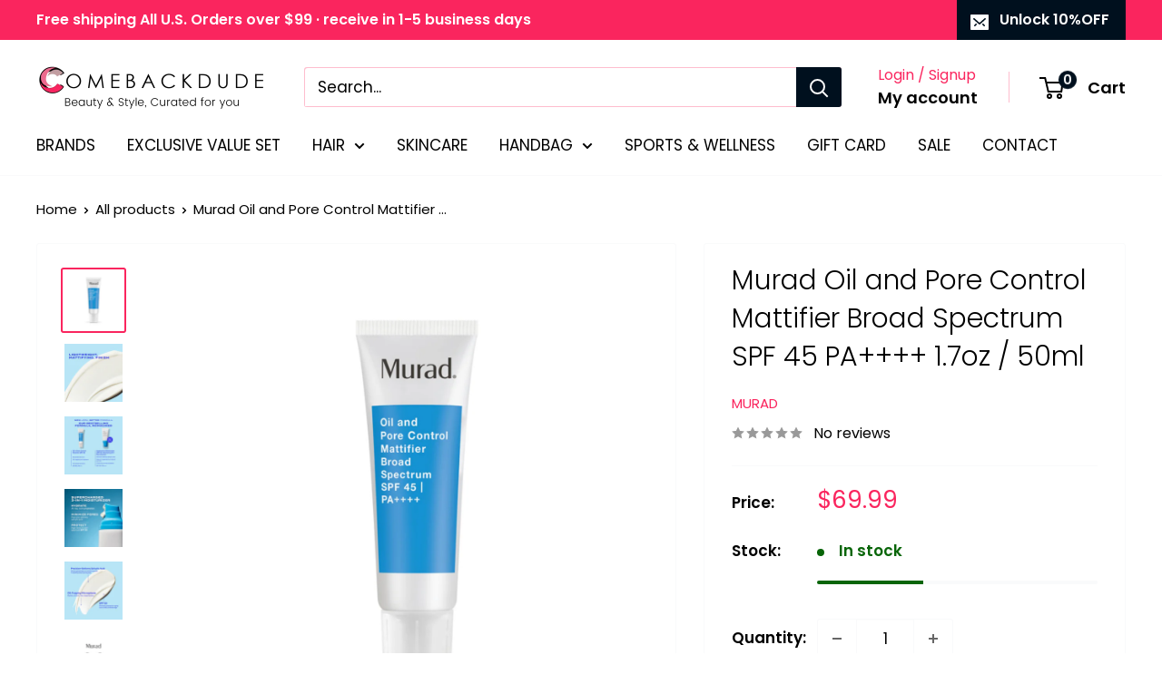

--- FILE ---
content_type: text/html; charset=utf-8
request_url: https://comebackdude.com/recommendations/products?section_id=template--20734865473775__product-recommendations&product_id=5925720817827&limit=10
body_size: 3386
content:
<div id="shopify-section-template--20734865473775__product-recommendations" class="shopify-section"><section class="section" data-section-id="template--20734865473775__product-recommendations" data-section-type="product-recommendations" data-section-settings="{
  &quot;stackable&quot;: false,
  &quot;layout&quot;: &quot;vertical&quot;,
  &quot;productId&quot;: 5925720817827,
  &quot;useRecommendations&quot;: true,
  &quot;recommendationsCount&quot;: 10
}">
  <div class="container"><header class="section__header">
        <h2 class="section__title heading h3">You may also like</h2>
      </header><div class="product-recommendations"><div class="scroller">
          <div class="scroller__inner">
            <div class="product-list product-list--vertical product-list--scrollable"><div class="product-item product-item--vertical   1/4--lap 1/5--desk 1/6--wide"><div class="product-item__label-list"><span class="product-label product-label--on-sale">Save 4%</span></div><a href="/products/murad-nutrient-charged-water-gel?pr_prod_strat=e5_desc&pr_rec_id=846ca1c6e&pr_rec_pid=5925743296675&pr_ref_pid=5925720817827&pr_seq=uniform" class="product-item__image-wrapper product-item__image-wrapper--with-secondary">
      <div class="aspect-ratio aspect-ratio--square" style="padding-bottom: 100.0%"><img src="//comebackdude.com/cdn/shop/products/MuradNutrient-ChargedWaterGel.jpg?v=1607662466&amp;width=2000" alt="Murad Nutrient-Charged Water Gel" srcset="//comebackdude.com/cdn/shop/products/MuradNutrient-ChargedWaterGel.jpg?v=1607662466&amp;width=200 200w, //comebackdude.com/cdn/shop/products/MuradNutrient-ChargedWaterGel.jpg?v=1607662466&amp;width=300 300w, //comebackdude.com/cdn/shop/products/MuradNutrient-ChargedWaterGel.jpg?v=1607662466&amp;width=400 400w, //comebackdude.com/cdn/shop/products/MuradNutrient-ChargedWaterGel.jpg?v=1607662466&amp;width=600 600w, //comebackdude.com/cdn/shop/products/MuradNutrient-ChargedWaterGel.jpg?v=1607662466&amp;width=800 800w, //comebackdude.com/cdn/shop/products/MuradNutrient-ChargedWaterGel.jpg?v=1607662466&amp;width=1000 1000w, //comebackdude.com/cdn/shop/products/MuradNutrient-ChargedWaterGel.jpg?v=1607662466&amp;width=1200 1200w, //comebackdude.com/cdn/shop/products/MuradNutrient-ChargedWaterGel.jpg?v=1607662466&amp;width=1400 1400w, //comebackdude.com/cdn/shop/products/MuradNutrient-ChargedWaterGel.jpg?v=1607662466&amp;width=1600 1600w" width="2000" height="2000" loading="lazy" sizes="(max-width: 699px) 100vw, 600px" data-media-id="12569480396963" class="product-item__primary-image"><img src="//comebackdude.com/cdn/shop/products/MuradNutrient-ChargedWaterGel-2.jpg?v=1674074117&amp;width=2000" alt="Murad Nutrient-Charged Water Gel" srcset="//comebackdude.com/cdn/shop/products/MuradNutrient-ChargedWaterGel-2.jpg?v=1674074117&amp;width=200 200w, //comebackdude.com/cdn/shop/products/MuradNutrient-ChargedWaterGel-2.jpg?v=1674074117&amp;width=300 300w, //comebackdude.com/cdn/shop/products/MuradNutrient-ChargedWaterGel-2.jpg?v=1674074117&amp;width=400 400w, //comebackdude.com/cdn/shop/products/MuradNutrient-ChargedWaterGel-2.jpg?v=1674074117&amp;width=600 600w, //comebackdude.com/cdn/shop/products/MuradNutrient-ChargedWaterGel-2.jpg?v=1674074117&amp;width=800 800w, //comebackdude.com/cdn/shop/products/MuradNutrient-ChargedWaterGel-2.jpg?v=1674074117&amp;width=1000 1000w, //comebackdude.com/cdn/shop/products/MuradNutrient-ChargedWaterGel-2.jpg?v=1674074117&amp;width=1200 1200w, //comebackdude.com/cdn/shop/products/MuradNutrient-ChargedWaterGel-2.jpg?v=1674074117&amp;width=1400 1400w, //comebackdude.com/cdn/shop/products/MuradNutrient-ChargedWaterGel-2.jpg?v=1674074117&amp;width=1600 1600w" width="2000" height="2000" loading="lazy" sizes="(max-width: 699px) 100vw, 600px" class="product-item__secondary-image"></div>
    </a><div class="product-item__info">
    <div class="product-item__info-inner">
<a href="/products/murad-nutrient-charged-water-gel?pr_prod_strat=e5_desc&pr_rec_id=846ca1c6e&pr_rec_pid=5925743296675&pr_ref_pid=5925720817827&pr_seq=uniform" class="product-item__title text--strong link">Murad Nutrient-Charged Water Gel 1.7oz / 50ml</a><div class="product-item__price-list price-list"><span class="price price--highlight">
                <span class="visually-hidden">Sale price</span>$68.00</span>

              <span class="price price--compare">
                <span class="visually-hidden">Regular price</span>$71.00</span></div>
<a class="product-item__reviews-badge link" href="/products/murad-nutrient-charged-water-gel?pr_prod_strat=e5_desc&pr_rec_id=846ca1c6e&pr_rec_pid=5925743296675&pr_ref_pid=5925720817827&pr_seq=uniform#product-reviews"><div class="rating">
    <div class="rating__stars" role="img" aria-label="0 out of 5 stars"><svg fill="none" focusable="false" role="presentation" class="icon icon--rating-star rating__star rating__star--empty" viewBox="0 0 896 832">
      <path d="M896 320l-313.5-40.781L448 0 313.469 279.219 0 320l230.469 208.875L171 831.938l277-148.812 277.062 148.812L665.5 528.875z" fill-rule="nonzero" fill="currentColor"></path>
    </svg><svg fill="none" focusable="false" role="presentation" class="icon icon--rating-star rating__star rating__star--empty" viewBox="0 0 896 832">
      <path d="M896 320l-313.5-40.781L448 0 313.469 279.219 0 320l230.469 208.875L171 831.938l277-148.812 277.062 148.812L665.5 528.875z" fill-rule="nonzero" fill="currentColor"></path>
    </svg><svg fill="none" focusable="false" role="presentation" class="icon icon--rating-star rating__star rating__star--empty" viewBox="0 0 896 832">
      <path d="M896 320l-313.5-40.781L448 0 313.469 279.219 0 320l230.469 208.875L171 831.938l277-148.812 277.062 148.812L665.5 528.875z" fill-rule="nonzero" fill="currentColor"></path>
    </svg><svg fill="none" focusable="false" role="presentation" class="icon icon--rating-star rating__star rating__star--empty" viewBox="0 0 896 832">
      <path d="M896 320l-313.5-40.781L448 0 313.469 279.219 0 320l230.469 208.875L171 831.938l277-148.812 277.062 148.812L665.5 528.875z" fill-rule="nonzero" fill="currentColor"></path>
    </svg><svg fill="none" focusable="false" role="presentation" class="icon icon--rating-star rating__star rating__star--empty" viewBox="0 0 896 832">
      <path d="M896 320l-313.5-40.781L448 0 313.469 279.219 0 320l230.469 208.875L171 831.938l277-148.812 277.062 148.812L665.5 528.875z" fill-rule="nonzero" fill="currentColor"></path>
    </svg></div>

    <span class="rating__caption">No reviews</span>
  </div></a></div></div></div><div class="product-item product-item--vertical   1/4--lap 1/5--desk 1/6--wide"><div class="product-item__label-list"><span class="product-label product-label--on-sale">Save 7%</span></div><a href="/products/murad-invisiscar-resurfacing-treatment?pr_prod_strat=e5_desc&pr_rec_id=846ca1c6e&pr_rec_pid=5925690441891&pr_ref_pid=5925720817827&pr_seq=uniform" class="product-item__image-wrapper product-item__image-wrapper--with-secondary">
      <div class="aspect-ratio aspect-ratio--square" style="padding-bottom: 100.0%"><img src="//comebackdude.com/cdn/shop/products/MuradInvisiScarResurfacingTreatment-1.jpg?v=1607660944&amp;width=2000" alt="Murad InvisiScar Resurfacing Treatment" srcset="//comebackdude.com/cdn/shop/products/MuradInvisiScarResurfacingTreatment-1.jpg?v=1607660944&amp;width=200 200w, //comebackdude.com/cdn/shop/products/MuradInvisiScarResurfacingTreatment-1.jpg?v=1607660944&amp;width=300 300w, //comebackdude.com/cdn/shop/products/MuradInvisiScarResurfacingTreatment-1.jpg?v=1607660944&amp;width=400 400w, //comebackdude.com/cdn/shop/products/MuradInvisiScarResurfacingTreatment-1.jpg?v=1607660944&amp;width=600 600w, //comebackdude.com/cdn/shop/products/MuradInvisiScarResurfacingTreatment-1.jpg?v=1607660944&amp;width=800 800w, //comebackdude.com/cdn/shop/products/MuradInvisiScarResurfacingTreatment-1.jpg?v=1607660944&amp;width=1000 1000w, //comebackdude.com/cdn/shop/products/MuradInvisiScarResurfacingTreatment-1.jpg?v=1607660944&amp;width=1200 1200w, //comebackdude.com/cdn/shop/products/MuradInvisiScarResurfacingTreatment-1.jpg?v=1607660944&amp;width=1400 1400w, //comebackdude.com/cdn/shop/products/MuradInvisiScarResurfacingTreatment-1.jpg?v=1607660944&amp;width=1600 1600w" width="2000" height="2000" loading="lazy" sizes="(max-width: 699px) 100vw, 600px" data-media-id="12569222873251" class="product-item__primary-image"><img src="//comebackdude.com/cdn/shop/products/MuradInvisiScarResurfacingTreatment.jpg?v=1607660940&amp;width=2000" alt="Murad InvisiScar Resurfacing Treatment" srcset="//comebackdude.com/cdn/shop/products/MuradInvisiScarResurfacingTreatment.jpg?v=1607660940&amp;width=200 200w, //comebackdude.com/cdn/shop/products/MuradInvisiScarResurfacingTreatment.jpg?v=1607660940&amp;width=300 300w, //comebackdude.com/cdn/shop/products/MuradInvisiScarResurfacingTreatment.jpg?v=1607660940&amp;width=400 400w, //comebackdude.com/cdn/shop/products/MuradInvisiScarResurfacingTreatment.jpg?v=1607660940&amp;width=600 600w, //comebackdude.com/cdn/shop/products/MuradInvisiScarResurfacingTreatment.jpg?v=1607660940&amp;width=800 800w, //comebackdude.com/cdn/shop/products/MuradInvisiScarResurfacingTreatment.jpg?v=1607660940&amp;width=1000 1000w, //comebackdude.com/cdn/shop/products/MuradInvisiScarResurfacingTreatment.jpg?v=1607660940&amp;width=1200 1200w, //comebackdude.com/cdn/shop/products/MuradInvisiScarResurfacingTreatment.jpg?v=1607660940&amp;width=1400 1400w, //comebackdude.com/cdn/shop/products/MuradInvisiScarResurfacingTreatment.jpg?v=1607660940&amp;width=1600 1600w" width="2000" height="2000" loading="lazy" sizes="(max-width: 699px) 100vw, 600px" class="product-item__secondary-image"></div>
    </a><div class="product-item__info">
    <div class="product-item__info-inner">
<a href="/products/murad-invisiscar-resurfacing-treatment?pr_prod_strat=e5_desc&pr_rec_id=846ca1c6e&pr_rec_pid=5925690441891&pr_ref_pid=5925720817827&pr_seq=uniform" class="product-item__title text--strong link">Murad InvisiScar Resurfacing Treatment 1 oz / 30ml</a><div class="product-item__price-list price-list"><span class="price price--highlight">
                <span class="visually-hidden">Sale price</span>$52.00</span>

              <span class="price price--compare">
                <span class="visually-hidden">Regular price</span>$56.00</span></div>
<a class="product-item__reviews-badge link" href="/products/murad-invisiscar-resurfacing-treatment?pr_prod_strat=e5_desc&pr_rec_id=846ca1c6e&pr_rec_pid=5925690441891&pr_ref_pid=5925720817827&pr_seq=uniform#product-reviews"><div class="rating">
    <div class="rating__stars" role="img" aria-label="0 out of 5 stars"><svg fill="none" focusable="false" role="presentation" class="icon icon--rating-star rating__star rating__star--empty" viewBox="0 0 896 832">
      <path d="M896 320l-313.5-40.781L448 0 313.469 279.219 0 320l230.469 208.875L171 831.938l277-148.812 277.062 148.812L665.5 528.875z" fill-rule="nonzero" fill="currentColor"></path>
    </svg><svg fill="none" focusable="false" role="presentation" class="icon icon--rating-star rating__star rating__star--empty" viewBox="0 0 896 832">
      <path d="M896 320l-313.5-40.781L448 0 313.469 279.219 0 320l230.469 208.875L171 831.938l277-148.812 277.062 148.812L665.5 528.875z" fill-rule="nonzero" fill="currentColor"></path>
    </svg><svg fill="none" focusable="false" role="presentation" class="icon icon--rating-star rating__star rating__star--empty" viewBox="0 0 896 832">
      <path d="M896 320l-313.5-40.781L448 0 313.469 279.219 0 320l230.469 208.875L171 831.938l277-148.812 277.062 148.812L665.5 528.875z" fill-rule="nonzero" fill="currentColor"></path>
    </svg><svg fill="none" focusable="false" role="presentation" class="icon icon--rating-star rating__star rating__star--empty" viewBox="0 0 896 832">
      <path d="M896 320l-313.5-40.781L448 0 313.469 279.219 0 320l230.469 208.875L171 831.938l277-148.812 277.062 148.812L665.5 528.875z" fill-rule="nonzero" fill="currentColor"></path>
    </svg><svg fill="none" focusable="false" role="presentation" class="icon icon--rating-star rating__star rating__star--empty" viewBox="0 0 896 832">
      <path d="M896 320l-313.5-40.781L448 0 313.469 279.219 0 320l230.469 208.875L171 831.938l277-148.812 277.062 148.812L665.5 528.875z" fill-rule="nonzero" fill="currentColor"></path>
    </svg></div>

    <span class="rating__caption">No reviews</span>
  </div></a></div></div></div><div class="product-item product-item--vertical   1/4--lap 1/5--desk 1/6--wide"><div class="product-item__label-list"><span class="product-label product-label--on-sale">Save 5%</span></div><a href="/products/murad-revitalixir-recovery-serum?pr_prod_strat=e5_desc&pr_rec_id=846ca1c6e&pr_rec_pid=5925581586595&pr_ref_pid=5925720817827&pr_seq=uniform" class="product-item__image-wrapper product-item__image-wrapper--with-secondary">
      <div class="aspect-ratio aspect-ratio--square" style="padding-bottom: 100.0%"><img src="//comebackdude.com/cdn/shop/products/MuradRevitalixirRecoverySerum.jpg?v=1607655114&amp;width=2000" alt="Murad Revitalixir Recovery Serum" srcset="//comebackdude.com/cdn/shop/products/MuradRevitalixirRecoverySerum.jpg?v=1607655114&amp;width=200 200w, //comebackdude.com/cdn/shop/products/MuradRevitalixirRecoverySerum.jpg?v=1607655114&amp;width=300 300w, //comebackdude.com/cdn/shop/products/MuradRevitalixirRecoverySerum.jpg?v=1607655114&amp;width=400 400w, //comebackdude.com/cdn/shop/products/MuradRevitalixirRecoverySerum.jpg?v=1607655114&amp;width=600 600w, //comebackdude.com/cdn/shop/products/MuradRevitalixirRecoverySerum.jpg?v=1607655114&amp;width=800 800w, //comebackdude.com/cdn/shop/products/MuradRevitalixirRecoverySerum.jpg?v=1607655114&amp;width=1000 1000w, //comebackdude.com/cdn/shop/products/MuradRevitalixirRecoverySerum.jpg?v=1607655114&amp;width=1200 1200w, //comebackdude.com/cdn/shop/products/MuradRevitalixirRecoverySerum.jpg?v=1607655114&amp;width=1400 1400w, //comebackdude.com/cdn/shop/products/MuradRevitalixirRecoverySerum.jpg?v=1607655114&amp;width=1600 1600w" width="2000" height="2000" loading="lazy" sizes="(max-width: 699px) 100vw, 600px" data-media-id="12568198873251" class="product-item__primary-image"><img src="//comebackdude.com/cdn/shop/products/MuradRevitalixirRecoverySerum-1.jpg?v=1674072565&amp;width=2000" alt="Murad Revitalixir Recovery Serum" srcset="//comebackdude.com/cdn/shop/products/MuradRevitalixirRecoverySerum-1.jpg?v=1674072565&amp;width=200 200w, //comebackdude.com/cdn/shop/products/MuradRevitalixirRecoverySerum-1.jpg?v=1674072565&amp;width=300 300w, //comebackdude.com/cdn/shop/products/MuradRevitalixirRecoverySerum-1.jpg?v=1674072565&amp;width=400 400w, //comebackdude.com/cdn/shop/products/MuradRevitalixirRecoverySerum-1.jpg?v=1674072565&amp;width=600 600w, //comebackdude.com/cdn/shop/products/MuradRevitalixirRecoverySerum-1.jpg?v=1674072565&amp;width=800 800w, //comebackdude.com/cdn/shop/products/MuradRevitalixirRecoverySerum-1.jpg?v=1674072565&amp;width=1000 1000w, //comebackdude.com/cdn/shop/products/MuradRevitalixirRecoverySerum-1.jpg?v=1674072565&amp;width=1200 1200w, //comebackdude.com/cdn/shop/products/MuradRevitalixirRecoverySerum-1.jpg?v=1674072565&amp;width=1400 1400w, //comebackdude.com/cdn/shop/products/MuradRevitalixirRecoverySerum-1.jpg?v=1674072565&amp;width=1600 1600w" width="2000" height="2000" loading="lazy" sizes="(max-width: 699px) 100vw, 600px" class="product-item__secondary-image"></div>
    </a><div class="product-item__info">
    <div class="product-item__info-inner">
<a href="/products/murad-revitalixir-recovery-serum?pr_prod_strat=e5_desc&pr_rec_id=846ca1c6e&pr_rec_pid=5925581586595&pr_ref_pid=5925720817827&pr_seq=uniform" class="product-item__title text--strong link">Murad Revitalixir Recovery Serum 1.35oz / 40ml</a><div class="product-item__price-list price-list"><span class="price price--highlight">
                <span class="visually-hidden">Sale price</span>$92.00</span>

              <span class="price price--compare">
                <span class="visually-hidden">Regular price</span>$97.00</span></div>
<a class="product-item__reviews-badge link" href="/products/murad-revitalixir-recovery-serum?pr_prod_strat=e5_desc&pr_rec_id=846ca1c6e&pr_rec_pid=5925581586595&pr_ref_pid=5925720817827&pr_seq=uniform#product-reviews"><div class="rating">
    <div class="rating__stars" role="img" aria-label="0 out of 5 stars"><svg fill="none" focusable="false" role="presentation" class="icon icon--rating-star rating__star rating__star--empty" viewBox="0 0 896 832">
      <path d="M896 320l-313.5-40.781L448 0 313.469 279.219 0 320l230.469 208.875L171 831.938l277-148.812 277.062 148.812L665.5 528.875z" fill-rule="nonzero" fill="currentColor"></path>
    </svg><svg fill="none" focusable="false" role="presentation" class="icon icon--rating-star rating__star rating__star--empty" viewBox="0 0 896 832">
      <path d="M896 320l-313.5-40.781L448 0 313.469 279.219 0 320l230.469 208.875L171 831.938l277-148.812 277.062 148.812L665.5 528.875z" fill-rule="nonzero" fill="currentColor"></path>
    </svg><svg fill="none" focusable="false" role="presentation" class="icon icon--rating-star rating__star rating__star--empty" viewBox="0 0 896 832">
      <path d="M896 320l-313.5-40.781L448 0 313.469 279.219 0 320l230.469 208.875L171 831.938l277-148.812 277.062 148.812L665.5 528.875z" fill-rule="nonzero" fill="currentColor"></path>
    </svg><svg fill="none" focusable="false" role="presentation" class="icon icon--rating-star rating__star rating__star--empty" viewBox="0 0 896 832">
      <path d="M896 320l-313.5-40.781L448 0 313.469 279.219 0 320l230.469 208.875L171 831.938l277-148.812 277.062 148.812L665.5 528.875z" fill-rule="nonzero" fill="currentColor"></path>
    </svg><svg fill="none" focusable="false" role="presentation" class="icon icon--rating-star rating__star rating__star--empty" viewBox="0 0 896 832">
      <path d="M896 320l-313.5-40.781L448 0 313.469 279.219 0 320l230.469 208.875L171 831.938l277-148.812 277.062 148.812L665.5 528.875z" fill-rule="nonzero" fill="currentColor"></path>
    </svg></div>

    <span class="rating__caption">No reviews</span>
  </div></a></div></div></div><div class="product-item product-item--vertical   1/4--lap 1/5--desk 1/6--wide"><a href="/products/matrix-food-for-soft-multi-use-hair-oil-serum?pr_prod_strat=e5_desc&pr_rec_id=846ca1c6e&pr_rec_pid=8072484192495&pr_ref_pid=5925720817827&pr_seq=uniform" class="product-item__image-wrapper product-item__image-wrapper--with-secondary">
      <div class="aspect-ratio aspect-ratio--square" style="padding-bottom: 100.0%"><img src="//comebackdude.com/cdn/shop/files/OIL50ML.jpg?v=1686951588&amp;width=2000" alt="Matrix Food For Soft Multi-Use Hair Oil Serum" srcset="//comebackdude.com/cdn/shop/files/OIL50ML.jpg?v=1686951588&amp;width=200 200w, //comebackdude.com/cdn/shop/files/OIL50ML.jpg?v=1686951588&amp;width=300 300w, //comebackdude.com/cdn/shop/files/OIL50ML.jpg?v=1686951588&amp;width=400 400w, //comebackdude.com/cdn/shop/files/OIL50ML.jpg?v=1686951588&amp;width=600 600w, //comebackdude.com/cdn/shop/files/OIL50ML.jpg?v=1686951588&amp;width=800 800w, //comebackdude.com/cdn/shop/files/OIL50ML.jpg?v=1686951588&amp;width=1000 1000w, //comebackdude.com/cdn/shop/files/OIL50ML.jpg?v=1686951588&amp;width=1200 1200w, //comebackdude.com/cdn/shop/files/OIL50ML.jpg?v=1686951588&amp;width=1400 1400w, //comebackdude.com/cdn/shop/files/OIL50ML.jpg?v=1686951588&amp;width=1600 1600w" width="2000" height="2000" loading="lazy" sizes="(max-width: 699px) 100vw, 600px" data-media-id="32427785519343" class="product-item__primary-image"><img src="//comebackdude.com/cdn/shop/files/BNA_1.jpg?v=1686951588&amp;width=2000" alt="Matrix Food For Soft Multi-Use Hair Oil Serum" srcset="//comebackdude.com/cdn/shop/files/BNA_1.jpg?v=1686951588&amp;width=200 200w, //comebackdude.com/cdn/shop/files/BNA_1.jpg?v=1686951588&amp;width=300 300w, //comebackdude.com/cdn/shop/files/BNA_1.jpg?v=1686951588&amp;width=400 400w, //comebackdude.com/cdn/shop/files/BNA_1.jpg?v=1686951588&amp;width=600 600w, //comebackdude.com/cdn/shop/files/BNA_1.jpg?v=1686951588&amp;width=800 800w, //comebackdude.com/cdn/shop/files/BNA_1.jpg?v=1686951588&amp;width=1000 1000w, //comebackdude.com/cdn/shop/files/BNA_1.jpg?v=1686951588&amp;width=1200 1200w, //comebackdude.com/cdn/shop/files/BNA_1.jpg?v=1686951588&amp;width=1400 1400w, //comebackdude.com/cdn/shop/files/BNA_1.jpg?v=1686951588&amp;width=1600 1600w" width="2000" height="2000" loading="lazy" sizes="(max-width: 699px) 100vw, 600px" class="product-item__secondary-image"></div>
    </a><div class="product-item__info">
    <div class="product-item__info-inner">
<a href="/products/matrix-food-for-soft-multi-use-hair-oil-serum?pr_prod_strat=e5_desc&pr_rec_id=846ca1c6e&pr_rec_pid=8072484192495&pr_ref_pid=5925720817827&pr_seq=uniform" class="product-item__title text--strong link">Matrix Food For Soft Multi-Use Hair Oil Serum 1.7oz/ 50ml</a><div class="product-item__price-list price-list"><span class="price">
              <span class="visually-hidden">Sale price</span>$31.00</span></div>
<a class="product-item__reviews-badge link" href="/products/matrix-food-for-soft-multi-use-hair-oil-serum?pr_prod_strat=e5_desc&pr_rec_id=846ca1c6e&pr_rec_pid=8072484192495&pr_ref_pid=5925720817827&pr_seq=uniform#product-reviews"><div class="rating">
    <div class="rating__stars" role="img" aria-label="0 out of 5 stars"><svg fill="none" focusable="false" role="presentation" class="icon icon--rating-star rating__star rating__star--empty" viewBox="0 0 896 832">
      <path d="M896 320l-313.5-40.781L448 0 313.469 279.219 0 320l230.469 208.875L171 831.938l277-148.812 277.062 148.812L665.5 528.875z" fill-rule="nonzero" fill="currentColor"></path>
    </svg><svg fill="none" focusable="false" role="presentation" class="icon icon--rating-star rating__star rating__star--empty" viewBox="0 0 896 832">
      <path d="M896 320l-313.5-40.781L448 0 313.469 279.219 0 320l230.469 208.875L171 831.938l277-148.812 277.062 148.812L665.5 528.875z" fill-rule="nonzero" fill="currentColor"></path>
    </svg><svg fill="none" focusable="false" role="presentation" class="icon icon--rating-star rating__star rating__star--empty" viewBox="0 0 896 832">
      <path d="M896 320l-313.5-40.781L448 0 313.469 279.219 0 320l230.469 208.875L171 831.938l277-148.812 277.062 148.812L665.5 528.875z" fill-rule="nonzero" fill="currentColor"></path>
    </svg><svg fill="none" focusable="false" role="presentation" class="icon icon--rating-star rating__star rating__star--empty" viewBox="0 0 896 832">
      <path d="M896 320l-313.5-40.781L448 0 313.469 279.219 0 320l230.469 208.875L171 831.938l277-148.812 277.062 148.812L665.5 528.875z" fill-rule="nonzero" fill="currentColor"></path>
    </svg><svg fill="none" focusable="false" role="presentation" class="icon icon--rating-star rating__star rating__star--empty" viewBox="0 0 896 832">
      <path d="M896 320l-313.5-40.781L448 0 313.469 279.219 0 320l230.469 208.875L171 831.938l277-148.812 277.062 148.812L665.5 528.875z" fill-rule="nonzero" fill="currentColor"></path>
    </svg></div>

    <span class="rating__caption">No reviews</span>
  </div></a></div></div></div><div class="product-item product-item--vertical   1/4--lap 1/5--desk 1/6--wide"><div class="product-item__label-list"><span class="product-label product-label--on-sale">Save 7%</span></div><a href="/products/murad-resurgence-renewing-cleansing-cream?pr_prod_strat=e5_desc&pr_rec_id=846ca1c6e&pr_rec_pid=5925687918755&pr_ref_pid=5925720817827&pr_seq=uniform" class="product-item__image-wrapper product-item__image-wrapper--with-secondary">
      <div class="aspect-ratio aspect-ratio--square" style="padding-bottom: 100.0%"><img src="//comebackdude.com/cdn/shop/products/MuradResurgenceRenewingCleansingCream.jpg?v=1607659930&amp;width=2000" alt="Murad Resurgence Renewing Cleansing Cream" srcset="//comebackdude.com/cdn/shop/products/MuradResurgenceRenewingCleansingCream.jpg?v=1607659930&amp;width=200 200w, //comebackdude.com/cdn/shop/products/MuradResurgenceRenewingCleansingCream.jpg?v=1607659930&amp;width=300 300w, //comebackdude.com/cdn/shop/products/MuradResurgenceRenewingCleansingCream.jpg?v=1607659930&amp;width=400 400w, //comebackdude.com/cdn/shop/products/MuradResurgenceRenewingCleansingCream.jpg?v=1607659930&amp;width=600 600w, //comebackdude.com/cdn/shop/products/MuradResurgenceRenewingCleansingCream.jpg?v=1607659930&amp;width=800 800w, //comebackdude.com/cdn/shop/products/MuradResurgenceRenewingCleansingCream.jpg?v=1607659930&amp;width=1000 1000w, //comebackdude.com/cdn/shop/products/MuradResurgenceRenewingCleansingCream.jpg?v=1607659930&amp;width=1200 1200w, //comebackdude.com/cdn/shop/products/MuradResurgenceRenewingCleansingCream.jpg?v=1607659930&amp;width=1400 1400w, //comebackdude.com/cdn/shop/products/MuradResurgenceRenewingCleansingCream.jpg?v=1607659930&amp;width=1600 1600w" width="2000" height="2000" loading="lazy" sizes="(max-width: 699px) 100vw, 600px" data-media-id="12569073352867" class="product-item__primary-image"><img src="//comebackdude.com/cdn/shop/products/MuradResurgenceRenewingCleansingCream-1.jpg?v=1607659930&amp;width=2000" alt="Murad Resurgence Renewing Cleansing Cream" srcset="//comebackdude.com/cdn/shop/products/MuradResurgenceRenewingCleansingCream-1.jpg?v=1607659930&amp;width=200 200w, //comebackdude.com/cdn/shop/products/MuradResurgenceRenewingCleansingCream-1.jpg?v=1607659930&amp;width=300 300w, //comebackdude.com/cdn/shop/products/MuradResurgenceRenewingCleansingCream-1.jpg?v=1607659930&amp;width=400 400w, //comebackdude.com/cdn/shop/products/MuradResurgenceRenewingCleansingCream-1.jpg?v=1607659930&amp;width=600 600w, //comebackdude.com/cdn/shop/products/MuradResurgenceRenewingCleansingCream-1.jpg?v=1607659930&amp;width=800 800w, //comebackdude.com/cdn/shop/products/MuradResurgenceRenewingCleansingCream-1.jpg?v=1607659930&amp;width=1000 1000w, //comebackdude.com/cdn/shop/products/MuradResurgenceRenewingCleansingCream-1.jpg?v=1607659930&amp;width=1200 1200w, //comebackdude.com/cdn/shop/products/MuradResurgenceRenewingCleansingCream-1.jpg?v=1607659930&amp;width=1400 1400w, //comebackdude.com/cdn/shop/products/MuradResurgenceRenewingCleansingCream-1.jpg?v=1607659930&amp;width=1600 1600w" width="2000" height="2000" loading="lazy" sizes="(max-width: 699px) 100vw, 600px" class="product-item__secondary-image"></div>
    </a><div class="product-item__info">
    <div class="product-item__info-inner">
<a href="/products/murad-resurgence-renewing-cleansing-cream?pr_prod_strat=e5_desc&pr_rec_id=846ca1c6e&pr_rec_pid=5925687918755&pr_ref_pid=5925720817827&pr_seq=uniform" class="product-item__title text--strong link">Murad Resurgence Renewing Cleansing Cream 6.75oz / 200ml</a><div class="product-item__price-list price-list"><span class="price price--highlight">
                <span class="visually-hidden">Sale price</span>$42.00</span>

              <span class="price price--compare">
                <span class="visually-hidden">Regular price</span>$45.00</span></div>
<a class="product-item__reviews-badge link" href="/products/murad-resurgence-renewing-cleansing-cream?pr_prod_strat=e5_desc&pr_rec_id=846ca1c6e&pr_rec_pid=5925687918755&pr_ref_pid=5925720817827&pr_seq=uniform#product-reviews"><div class="rating">
    <div class="rating__stars" role="img" aria-label="0 out of 5 stars"><svg fill="none" focusable="false" role="presentation" class="icon icon--rating-star rating__star rating__star--empty" viewBox="0 0 896 832">
      <path d="M896 320l-313.5-40.781L448 0 313.469 279.219 0 320l230.469 208.875L171 831.938l277-148.812 277.062 148.812L665.5 528.875z" fill-rule="nonzero" fill="currentColor"></path>
    </svg><svg fill="none" focusable="false" role="presentation" class="icon icon--rating-star rating__star rating__star--empty" viewBox="0 0 896 832">
      <path d="M896 320l-313.5-40.781L448 0 313.469 279.219 0 320l230.469 208.875L171 831.938l277-148.812 277.062 148.812L665.5 528.875z" fill-rule="nonzero" fill="currentColor"></path>
    </svg><svg fill="none" focusable="false" role="presentation" class="icon icon--rating-star rating__star rating__star--empty" viewBox="0 0 896 832">
      <path d="M896 320l-313.5-40.781L448 0 313.469 279.219 0 320l230.469 208.875L171 831.938l277-148.812 277.062 148.812L665.5 528.875z" fill-rule="nonzero" fill="currentColor"></path>
    </svg><svg fill="none" focusable="false" role="presentation" class="icon icon--rating-star rating__star rating__star--empty" viewBox="0 0 896 832">
      <path d="M896 320l-313.5-40.781L448 0 313.469 279.219 0 320l230.469 208.875L171 831.938l277-148.812 277.062 148.812L665.5 528.875z" fill-rule="nonzero" fill="currentColor"></path>
    </svg><svg fill="none" focusable="false" role="presentation" class="icon icon--rating-star rating__star rating__star--empty" viewBox="0 0 896 832">
      <path d="M896 320l-313.5-40.781L448 0 313.469 279.219 0 320l230.469 208.875L171 831.938l277-148.812 277.062 148.812L665.5 528.875z" fill-rule="nonzero" fill="currentColor"></path>
    </svg></div>

    <span class="rating__caption">No reviews</span>
  </div></a></div></div></div><div class="product-item product-item--vertical   1/4--lap 1/5--desk 1/6--wide"><div class="product-item__label-list"><span class="product-label product-label--on-sale">Save 4%</span></div><a href="/products/murad-retinol-youth-renewal-serum?pr_prod_strat=e5_desc&pr_rec_id=846ca1c6e&pr_rec_pid=5924738302115&pr_ref_pid=5925720817827&pr_seq=uniform" class="product-item__image-wrapper product-item__image-wrapper--with-secondary">
      <div class="aspect-ratio aspect-ratio--square" style="padding-bottom: 100.0%"><img src="//comebackdude.com/cdn/shop/products/RetinolYouthRenewalSerum.jpg?v=1607636464&amp;width=2000" alt="Murad Retinol Youth Renewal Serum" srcset="//comebackdude.com/cdn/shop/products/RetinolYouthRenewalSerum.jpg?v=1607636464&amp;width=200 200w, //comebackdude.com/cdn/shop/products/RetinolYouthRenewalSerum.jpg?v=1607636464&amp;width=300 300w, //comebackdude.com/cdn/shop/products/RetinolYouthRenewalSerum.jpg?v=1607636464&amp;width=400 400w, //comebackdude.com/cdn/shop/products/RetinolYouthRenewalSerum.jpg?v=1607636464&amp;width=600 600w, //comebackdude.com/cdn/shop/products/RetinolYouthRenewalSerum.jpg?v=1607636464&amp;width=800 800w, //comebackdude.com/cdn/shop/products/RetinolYouthRenewalSerum.jpg?v=1607636464&amp;width=1000 1000w, //comebackdude.com/cdn/shop/products/RetinolYouthRenewalSerum.jpg?v=1607636464&amp;width=1200 1200w, //comebackdude.com/cdn/shop/products/RetinolYouthRenewalSerum.jpg?v=1607636464&amp;width=1400 1400w, //comebackdude.com/cdn/shop/products/RetinolYouthRenewalSerum.jpg?v=1607636464&amp;width=1600 1600w" width="2000" height="2000" loading="lazy" sizes="(max-width: 699px) 100vw, 600px" data-media-id="12564022493347" class="product-item__primary-image"><img src="//comebackdude.com/cdn/shop/products/RetinolYouthRenewalSerum-1.jpg?v=1674072459&amp;width=2000" alt="Murad Retinol Youth Renewal Serum" srcset="//comebackdude.com/cdn/shop/products/RetinolYouthRenewalSerum-1.jpg?v=1674072459&amp;width=200 200w, //comebackdude.com/cdn/shop/products/RetinolYouthRenewalSerum-1.jpg?v=1674072459&amp;width=300 300w, //comebackdude.com/cdn/shop/products/RetinolYouthRenewalSerum-1.jpg?v=1674072459&amp;width=400 400w, //comebackdude.com/cdn/shop/products/RetinolYouthRenewalSerum-1.jpg?v=1674072459&amp;width=600 600w, //comebackdude.com/cdn/shop/products/RetinolYouthRenewalSerum-1.jpg?v=1674072459&amp;width=800 800w, //comebackdude.com/cdn/shop/products/RetinolYouthRenewalSerum-1.jpg?v=1674072459&amp;width=1000 1000w, //comebackdude.com/cdn/shop/products/RetinolYouthRenewalSerum-1.jpg?v=1674072459&amp;width=1200 1200w, //comebackdude.com/cdn/shop/products/RetinolYouthRenewalSerum-1.jpg?v=1674072459&amp;width=1400 1400w, //comebackdude.com/cdn/shop/products/RetinolYouthRenewalSerum-1.jpg?v=1674072459&amp;width=1600 1600w" width="2000" height="2000" loading="lazy" sizes="(max-width: 699px) 100vw, 600px" class="product-item__secondary-image"></div>
    </a><div class="product-item__info">
    <div class="product-item__info-inner">
<a href="/products/murad-retinol-youth-renewal-serum?pr_prod_strat=e5_desc&pr_rec_id=846ca1c6e&pr_rec_pid=5924738302115&pr_ref_pid=5925720817827&pr_seq=uniform" class="product-item__title text--strong link">Murad Retinol Youth Renewal Serum 1oz / 30ml</a><div class="product-item__price-list price-list"><span class="price price--highlight">
                <span class="visually-hidden">Sale price</span>$88.00</span>

              <span class="price price--compare">
                <span class="visually-hidden">Regular price</span>$92.00</span></div>
<a class="product-item__reviews-badge link" href="/products/murad-retinol-youth-renewal-serum?pr_prod_strat=e5_desc&pr_rec_id=846ca1c6e&pr_rec_pid=5924738302115&pr_ref_pid=5925720817827&pr_seq=uniform#product-reviews"><div class="rating">
    <div class="rating__stars" role="img" aria-label="0 out of 5 stars"><svg fill="none" focusable="false" role="presentation" class="icon icon--rating-star rating__star rating__star--empty" viewBox="0 0 896 832">
      <path d="M896 320l-313.5-40.781L448 0 313.469 279.219 0 320l230.469 208.875L171 831.938l277-148.812 277.062 148.812L665.5 528.875z" fill-rule="nonzero" fill="currentColor"></path>
    </svg><svg fill="none" focusable="false" role="presentation" class="icon icon--rating-star rating__star rating__star--empty" viewBox="0 0 896 832">
      <path d="M896 320l-313.5-40.781L448 0 313.469 279.219 0 320l230.469 208.875L171 831.938l277-148.812 277.062 148.812L665.5 528.875z" fill-rule="nonzero" fill="currentColor"></path>
    </svg><svg fill="none" focusable="false" role="presentation" class="icon icon--rating-star rating__star rating__star--empty" viewBox="0 0 896 832">
      <path d="M896 320l-313.5-40.781L448 0 313.469 279.219 0 320l230.469 208.875L171 831.938l277-148.812 277.062 148.812L665.5 528.875z" fill-rule="nonzero" fill="currentColor"></path>
    </svg><svg fill="none" focusable="false" role="presentation" class="icon icon--rating-star rating__star rating__star--empty" viewBox="0 0 896 832">
      <path d="M896 320l-313.5-40.781L448 0 313.469 279.219 0 320l230.469 208.875L171 831.938l277-148.812 277.062 148.812L665.5 528.875z" fill-rule="nonzero" fill="currentColor"></path>
    </svg><svg fill="none" focusable="false" role="presentation" class="icon icon--rating-star rating__star rating__star--empty" viewBox="0 0 896 832">
      <path d="M896 320l-313.5-40.781L448 0 313.469 279.219 0 320l230.469 208.875L171 831.938l277-148.812 277.062 148.812L665.5 528.875z" fill-rule="nonzero" fill="currentColor"></path>
    </svg></div>

    <span class="rating__caption">No reviews</span>
  </div></a></div></div></div><div class="product-item product-item--vertical   1/4--lap 1/5--desk 1/6--wide"><div class="product-item__label-list"><span class="product-label product-label--on-sale">Save 6%</span></div><a href="/products/murad-retinol-youth-renewal-eye-serum?pr_prod_strat=e5_desc&pr_rec_id=846ca1c6e&pr_rec_pid=5925573165219&pr_ref_pid=5925720817827&pr_seq=uniform" class="product-item__image-wrapper product-item__image-wrapper--with-secondary">
      <div class="aspect-ratio aspect-ratio--square" style="padding-bottom: 100.0%"><img src="//comebackdude.com/cdn/shop/products/MuradRetinolYouthRenewalEyeSerum.jpg?v=1607654813&amp;width=2000" alt="Murad Retinol Youth Renewal Eye Serum" srcset="//comebackdude.com/cdn/shop/products/MuradRetinolYouthRenewalEyeSerum.jpg?v=1607654813&amp;width=200 200w, //comebackdude.com/cdn/shop/products/MuradRetinolYouthRenewalEyeSerum.jpg?v=1607654813&amp;width=300 300w, //comebackdude.com/cdn/shop/products/MuradRetinolYouthRenewalEyeSerum.jpg?v=1607654813&amp;width=400 400w, //comebackdude.com/cdn/shop/products/MuradRetinolYouthRenewalEyeSerum.jpg?v=1607654813&amp;width=600 600w, //comebackdude.com/cdn/shop/products/MuradRetinolYouthRenewalEyeSerum.jpg?v=1607654813&amp;width=800 800w, //comebackdude.com/cdn/shop/products/MuradRetinolYouthRenewalEyeSerum.jpg?v=1607654813&amp;width=1000 1000w, //comebackdude.com/cdn/shop/products/MuradRetinolYouthRenewalEyeSerum.jpg?v=1607654813&amp;width=1200 1200w, //comebackdude.com/cdn/shop/products/MuradRetinolYouthRenewalEyeSerum.jpg?v=1607654813&amp;width=1400 1400w, //comebackdude.com/cdn/shop/products/MuradRetinolYouthRenewalEyeSerum.jpg?v=1607654813&amp;width=1600 1600w" width="2000" height="2000" loading="lazy" sizes="(max-width: 699px) 100vw, 600px" data-media-id="12568138776739" class="product-item__primary-image"><img src="//comebackdude.com/cdn/shop/products/MuradRetinolYouthRenewalEyeSerum-2.jpg?v=1607654813&amp;width=2000" alt="Murad Retinol Youth Renewal Eye Serum" srcset="//comebackdude.com/cdn/shop/products/MuradRetinolYouthRenewalEyeSerum-2.jpg?v=1607654813&amp;width=200 200w, //comebackdude.com/cdn/shop/products/MuradRetinolYouthRenewalEyeSerum-2.jpg?v=1607654813&amp;width=300 300w, //comebackdude.com/cdn/shop/products/MuradRetinolYouthRenewalEyeSerum-2.jpg?v=1607654813&amp;width=400 400w, //comebackdude.com/cdn/shop/products/MuradRetinolYouthRenewalEyeSerum-2.jpg?v=1607654813&amp;width=600 600w, //comebackdude.com/cdn/shop/products/MuradRetinolYouthRenewalEyeSerum-2.jpg?v=1607654813&amp;width=800 800w, //comebackdude.com/cdn/shop/products/MuradRetinolYouthRenewalEyeSerum-2.jpg?v=1607654813&amp;width=1000 1000w, //comebackdude.com/cdn/shop/products/MuradRetinolYouthRenewalEyeSerum-2.jpg?v=1607654813&amp;width=1200 1200w, //comebackdude.com/cdn/shop/products/MuradRetinolYouthRenewalEyeSerum-2.jpg?v=1607654813&amp;width=1400 1400w, //comebackdude.com/cdn/shop/products/MuradRetinolYouthRenewalEyeSerum-2.jpg?v=1607654813&amp;width=1600 1600w" width="2000" height="2000" loading="lazy" sizes="(max-width: 699px) 100vw, 600px" class="product-item__secondary-image"></div>
    </a><div class="product-item__info">
    <div class="product-item__info-inner">
<a href="/products/murad-retinol-youth-renewal-eye-serum?pr_prod_strat=e5_desc&pr_rec_id=846ca1c6e&pr_rec_pid=5925573165219&pr_ref_pid=5925720817827&pr_seq=uniform" class="product-item__title text--strong link">Murad Retinol Youth Renewal Serum .5oz / 15ml</a><div class="product-item__price-list price-list"><span class="price price--highlight">
                <span class="visually-hidden">Sale price</span>$84.00</span>

              <span class="price price--compare">
                <span class="visually-hidden">Regular price</span>$89.00</span></div>
<a class="product-item__reviews-badge link" href="/products/murad-retinol-youth-renewal-eye-serum?pr_prod_strat=e5_desc&pr_rec_id=846ca1c6e&pr_rec_pid=5925573165219&pr_ref_pid=5925720817827&pr_seq=uniform#product-reviews"><div class="rating">
    <div class="rating__stars" role="img" aria-label="0 out of 5 stars"><svg fill="none" focusable="false" role="presentation" class="icon icon--rating-star rating__star rating__star--empty" viewBox="0 0 896 832">
      <path d="M896 320l-313.5-40.781L448 0 313.469 279.219 0 320l230.469 208.875L171 831.938l277-148.812 277.062 148.812L665.5 528.875z" fill-rule="nonzero" fill="currentColor"></path>
    </svg><svg fill="none" focusable="false" role="presentation" class="icon icon--rating-star rating__star rating__star--empty" viewBox="0 0 896 832">
      <path d="M896 320l-313.5-40.781L448 0 313.469 279.219 0 320l230.469 208.875L171 831.938l277-148.812 277.062 148.812L665.5 528.875z" fill-rule="nonzero" fill="currentColor"></path>
    </svg><svg fill="none" focusable="false" role="presentation" class="icon icon--rating-star rating__star rating__star--empty" viewBox="0 0 896 832">
      <path d="M896 320l-313.5-40.781L448 0 313.469 279.219 0 320l230.469 208.875L171 831.938l277-148.812 277.062 148.812L665.5 528.875z" fill-rule="nonzero" fill="currentColor"></path>
    </svg><svg fill="none" focusable="false" role="presentation" class="icon icon--rating-star rating__star rating__star--empty" viewBox="0 0 896 832">
      <path d="M896 320l-313.5-40.781L448 0 313.469 279.219 0 320l230.469 208.875L171 831.938l277-148.812 277.062 148.812L665.5 528.875z" fill-rule="nonzero" fill="currentColor"></path>
    </svg><svg fill="none" focusable="false" role="presentation" class="icon icon--rating-star rating__star rating__star--empty" viewBox="0 0 896 832">
      <path d="M896 320l-313.5-40.781L448 0 313.469 279.219 0 320l230.469 208.875L171 831.938l277-148.812 277.062 148.812L665.5 528.875z" fill-rule="nonzero" fill="currentColor"></path>
    </svg></div>

    <span class="rating__caption">No reviews</span>
  </div></a></div></div></div><div class="product-item product-item--vertical   1/4--lap 1/5--desk 1/6--wide"><a href="/products/tea-tree-hair-and-body-moisturizer-33-8oz-1l?pr_prod_strat=e5_desc&pr_rec_id=846ca1c6e&pr_rec_pid=8009984966895&pr_ref_pid=5925720817827&pr_seq=uniform" class="product-item__image-wrapper product-item__image-wrapper--with-secondary">
      <div class="aspect-ratio aspect-ratio--square" style="padding-bottom: 100.0%"><img src="//comebackdude.com/cdn/shop/files/TEATREESPECIALHAIRANDBODYMOISTURIZERLITER.jpg?v=1753860756&amp;width=1000" alt="Paul Mitchell Tea Tree Hair and Body Moisturizer liter " srcset="//comebackdude.com/cdn/shop/files/TEATREESPECIALHAIRANDBODYMOISTURIZERLITER.jpg?v=1753860756&amp;width=200 200w, //comebackdude.com/cdn/shop/files/TEATREESPECIALHAIRANDBODYMOISTURIZERLITER.jpg?v=1753860756&amp;width=300 300w, //comebackdude.com/cdn/shop/files/TEATREESPECIALHAIRANDBODYMOISTURIZERLITER.jpg?v=1753860756&amp;width=400 400w, //comebackdude.com/cdn/shop/files/TEATREESPECIALHAIRANDBODYMOISTURIZERLITER.jpg?v=1753860756&amp;width=600 600w, //comebackdude.com/cdn/shop/files/TEATREESPECIALHAIRANDBODYMOISTURIZERLITER.jpg?v=1753860756&amp;width=800 800w, //comebackdude.com/cdn/shop/files/TEATREESPECIALHAIRANDBODYMOISTURIZERLITER.jpg?v=1753860756&amp;width=1000 1000w" width="1000" height="1000" loading="lazy" sizes="(max-width: 699px) 100vw, 600px" data-media-id="36717665288431" class="product-item__primary-image"><img src="//comebackdude.com/cdn/shop/files/TEATREEHAIRANDBODYMOISTURIZERRESULT.jpg?v=1753860848&amp;width=1200" alt="Paul Mitchell Tea Tree Hair and Body Moisturizer result" srcset="//comebackdude.com/cdn/shop/files/TEATREEHAIRANDBODYMOISTURIZERRESULT.jpg?v=1753860848&amp;width=200 200w, //comebackdude.com/cdn/shop/files/TEATREEHAIRANDBODYMOISTURIZERRESULT.jpg?v=1753860848&amp;width=300 300w, //comebackdude.com/cdn/shop/files/TEATREEHAIRANDBODYMOISTURIZERRESULT.jpg?v=1753860848&amp;width=400 400w, //comebackdude.com/cdn/shop/files/TEATREEHAIRANDBODYMOISTURIZERRESULT.jpg?v=1753860848&amp;width=600 600w, //comebackdude.com/cdn/shop/files/TEATREEHAIRANDBODYMOISTURIZERRESULT.jpg?v=1753860848&amp;width=800 800w, //comebackdude.com/cdn/shop/files/TEATREEHAIRANDBODYMOISTURIZERRESULT.jpg?v=1753860848&amp;width=1000 1000w, //comebackdude.com/cdn/shop/files/TEATREEHAIRANDBODYMOISTURIZERRESULT.jpg?v=1753860848&amp;width=1200 1200w" width="1200" height="1200" loading="lazy" sizes="(max-width: 699px) 100vw, 600px" class="product-item__secondary-image"></div>
    </a><div class="product-item__info">
    <div class="product-item__info-inner">
<a href="/products/tea-tree-hair-and-body-moisturizer-33-8oz-1l?pr_prod_strat=e5_desc&pr_rec_id=846ca1c6e&pr_rec_pid=8009984966895&pr_ref_pid=5925720817827&pr_seq=uniform" class="product-item__title text--strong link">Tea Tree Hair and Body Moisturizer 33.8oz / 1L</a><div class="product-item__price-list price-list"><span class="price">
              <span class="visually-hidden">Sale price</span>$65.99</span></div>
<a class="product-item__reviews-badge link" href="/products/tea-tree-hair-and-body-moisturizer-33-8oz-1l?pr_prod_strat=e5_desc&pr_rec_id=846ca1c6e&pr_rec_pid=8009984966895&pr_ref_pid=5925720817827&pr_seq=uniform#product-reviews"><div class="rating">
    <div class="rating__stars" role="img" aria-label="0 out of 5 stars"><svg fill="none" focusable="false" role="presentation" class="icon icon--rating-star rating__star rating__star--empty" viewBox="0 0 896 832">
      <path d="M896 320l-313.5-40.781L448 0 313.469 279.219 0 320l230.469 208.875L171 831.938l277-148.812 277.062 148.812L665.5 528.875z" fill-rule="nonzero" fill="currentColor"></path>
    </svg><svg fill="none" focusable="false" role="presentation" class="icon icon--rating-star rating__star rating__star--empty" viewBox="0 0 896 832">
      <path d="M896 320l-313.5-40.781L448 0 313.469 279.219 0 320l230.469 208.875L171 831.938l277-148.812 277.062 148.812L665.5 528.875z" fill-rule="nonzero" fill="currentColor"></path>
    </svg><svg fill="none" focusable="false" role="presentation" class="icon icon--rating-star rating__star rating__star--empty" viewBox="0 0 896 832">
      <path d="M896 320l-313.5-40.781L448 0 313.469 279.219 0 320l230.469 208.875L171 831.938l277-148.812 277.062 148.812L665.5 528.875z" fill-rule="nonzero" fill="currentColor"></path>
    </svg><svg fill="none" focusable="false" role="presentation" class="icon icon--rating-star rating__star rating__star--empty" viewBox="0 0 896 832">
      <path d="M896 320l-313.5-40.781L448 0 313.469 279.219 0 320l230.469 208.875L171 831.938l277-148.812 277.062 148.812L665.5 528.875z" fill-rule="nonzero" fill="currentColor"></path>
    </svg><svg fill="none" focusable="false" role="presentation" class="icon icon--rating-star rating__star rating__star--empty" viewBox="0 0 896 832">
      <path d="M896 320l-313.5-40.781L448 0 313.469 279.219 0 320l230.469 208.875L171 831.938l277-148.812 277.062 148.812L665.5 528.875z" fill-rule="nonzero" fill="currentColor"></path>
    </svg></div>

    <span class="rating__caption">No reviews</span>
  </div></a></div></div></div><div class="product-item product-item--vertical   1/4--lap 1/5--desk 1/6--wide"><div class="product-item__label-list"><span class="product-label product-label--on-sale">Save 8%</span></div><a href="/products/matrix-food-for-soft-hydrating-complete-set?pr_prod_strat=e5_desc&pr_rec_id=846ca1c6e&pr_rec_pid=8071637795055&pr_ref_pid=5925720817827&pr_seq=uniform" class="product-item__image-wrapper product-item__image-wrapper--with-secondary">
      <div class="aspect-ratio aspect-ratio--square" style="padding-bottom: 100.0%"><img src="//comebackdude.com/cdn/shop/files/SETNEW_7ef83292-72ef-4856-ae0d-737a6556298c.jpg?v=1708040932&amp;width=1043" alt="Matrix Food For Soft Hydrating Complete Set" srcset="//comebackdude.com/cdn/shop/files/SETNEW_7ef83292-72ef-4856-ae0d-737a6556298c.jpg?v=1708040932&amp;width=200 200w, //comebackdude.com/cdn/shop/files/SETNEW_7ef83292-72ef-4856-ae0d-737a6556298c.jpg?v=1708040932&amp;width=300 300w, //comebackdude.com/cdn/shop/files/SETNEW_7ef83292-72ef-4856-ae0d-737a6556298c.jpg?v=1708040932&amp;width=400 400w, //comebackdude.com/cdn/shop/files/SETNEW_7ef83292-72ef-4856-ae0d-737a6556298c.jpg?v=1708040932&amp;width=600 600w, //comebackdude.com/cdn/shop/files/SETNEW_7ef83292-72ef-4856-ae0d-737a6556298c.jpg?v=1708040932&amp;width=800 800w, //comebackdude.com/cdn/shop/files/SETNEW_7ef83292-72ef-4856-ae0d-737a6556298c.jpg?v=1708040932&amp;width=1000 1000w" width="1043" height="1043" loading="lazy" sizes="(max-width: 699px) 100vw, 600px" data-media-id="33352780021999" class="product-item__primary-image"><img src="//comebackdude.com/cdn/shop/files/BNA2_47a70768-dd40-40f0-9118-2700c88ca351.jpg?v=1708040932&amp;width=2000" alt="Matrix Food For Soft Hydrating Result" srcset="//comebackdude.com/cdn/shop/files/BNA2_47a70768-dd40-40f0-9118-2700c88ca351.jpg?v=1708040932&amp;width=200 200w, //comebackdude.com/cdn/shop/files/BNA2_47a70768-dd40-40f0-9118-2700c88ca351.jpg?v=1708040932&amp;width=300 300w, //comebackdude.com/cdn/shop/files/BNA2_47a70768-dd40-40f0-9118-2700c88ca351.jpg?v=1708040932&amp;width=400 400w, //comebackdude.com/cdn/shop/files/BNA2_47a70768-dd40-40f0-9118-2700c88ca351.jpg?v=1708040932&amp;width=600 600w, //comebackdude.com/cdn/shop/files/BNA2_47a70768-dd40-40f0-9118-2700c88ca351.jpg?v=1708040932&amp;width=800 800w, //comebackdude.com/cdn/shop/files/BNA2_47a70768-dd40-40f0-9118-2700c88ca351.jpg?v=1708040932&amp;width=1000 1000w, //comebackdude.com/cdn/shop/files/BNA2_47a70768-dd40-40f0-9118-2700c88ca351.jpg?v=1708040932&amp;width=1200 1200w, //comebackdude.com/cdn/shop/files/BNA2_47a70768-dd40-40f0-9118-2700c88ca351.jpg?v=1708040932&amp;width=1400 1400w, //comebackdude.com/cdn/shop/files/BNA2_47a70768-dd40-40f0-9118-2700c88ca351.jpg?v=1708040932&amp;width=1600 1600w" width="2000" height="2000" loading="lazy" sizes="(max-width: 699px) 100vw, 600px" class="product-item__secondary-image"></div>
    </a><div class="product-item__info">
    <div class="product-item__info-inner">
<a href="/products/matrix-food-for-soft-hydrating-complete-set?pr_prod_strat=e5_desc&pr_rec_id=846ca1c6e&pr_rec_pid=8071637795055&pr_ref_pid=5925720817827&pr_seq=uniform" class="product-item__title text--strong link">Matrix Food For Soft Hydrating Complete Set</a><div class="product-item__price-list price-list"><span class="price price--highlight">
                <span class="visually-hidden">Sale price</span>$119.99</span>

              <span class="price price--compare">
                <span class="visually-hidden">Regular price</span>$130.00</span></div>
<a class="product-item__reviews-badge link" href="/products/matrix-food-for-soft-hydrating-complete-set?pr_prod_strat=e5_desc&pr_rec_id=846ca1c6e&pr_rec_pid=8071637795055&pr_ref_pid=5925720817827&pr_seq=uniform#product-reviews"><div class="rating">
    <div class="rating__stars" role="img" aria-label="4.0 out of 5.0 stars"><svg fill="none" focusable="false" role="presentation" class="icon icon--rating-star rating__star rating__star--full" viewBox="0 0 896 832">
      <path d="M896 320l-313.5-40.781L448 0 313.469 279.219 0 320l230.469 208.875L171 831.938l277-148.812 277.062 148.812L665.5 528.875z" fill-rule="nonzero" fill="currentColor"></path>
    </svg><svg fill="none" focusable="false" role="presentation" class="icon icon--rating-star rating__star rating__star--full" viewBox="0 0 896 832">
      <path d="M896 320l-313.5-40.781L448 0 313.469 279.219 0 320l230.469 208.875L171 831.938l277-148.812 277.062 148.812L665.5 528.875z" fill-rule="nonzero" fill="currentColor"></path>
    </svg><svg fill="none" focusable="false" role="presentation" class="icon icon--rating-star rating__star rating__star--full" viewBox="0 0 896 832">
      <path d="M896 320l-313.5-40.781L448 0 313.469 279.219 0 320l230.469 208.875L171 831.938l277-148.812 277.062 148.812L665.5 528.875z" fill-rule="nonzero" fill="currentColor"></path>
    </svg><svg fill="none" focusable="false" role="presentation" class="icon icon--rating-star rating__star rating__star--full" viewBox="0 0 896 832">
      <path d="M896 320l-313.5-40.781L448 0 313.469 279.219 0 320l230.469 208.875L171 831.938l277-148.812 277.062 148.812L665.5 528.875z" fill-rule="nonzero" fill="currentColor"></path>
    </svg><svg fill="none" focusable="false" role="presentation" class="icon icon--rating-star rating__star rating__star--empty" viewBox="0 0 896 832">
      <path d="M896 320l-313.5-40.781L448 0 313.469 279.219 0 320l230.469 208.875L171 831.938l277-148.812 277.062 148.812L665.5 528.875z" fill-rule="nonzero" fill="currentColor"></path>
    </svg></div>

    <span class="rating__caption">1 review</span>
  </div></a></div></div></div><div class="product-item product-item--vertical   1/4--lap 1/5--desk 1/6--wide"><div class="product-item__label-list"><span class="product-label product-label--on-sale">Save 5%</span></div><a href="/products/murad-hydrating-toner?pr_prod_strat=e5_desc&pr_rec_id=846ca1c6e&pr_rec_pid=5925727076515&pr_ref_pid=5925720817827&pr_seq=uniform" class="product-item__image-wrapper product-item__image-wrapper--with-secondary">
      <div class="aspect-ratio aspect-ratio--square" style="padding-bottom: 100.0%"><img src="//comebackdude.com/cdn/shop/products/MuradHydratingToner.jpg?v=1607662186&amp;width=2000" alt="Murad Hydrating Toner 6oz / 178ml" srcset="//comebackdude.com/cdn/shop/products/MuradHydratingToner.jpg?v=1607662186&amp;width=200 200w, //comebackdude.com/cdn/shop/products/MuradHydratingToner.jpg?v=1607662186&amp;width=300 300w, //comebackdude.com/cdn/shop/products/MuradHydratingToner.jpg?v=1607662186&amp;width=400 400w, //comebackdude.com/cdn/shop/products/MuradHydratingToner.jpg?v=1607662186&amp;width=600 600w, //comebackdude.com/cdn/shop/products/MuradHydratingToner.jpg?v=1607662186&amp;width=800 800w, //comebackdude.com/cdn/shop/products/MuradHydratingToner.jpg?v=1607662186&amp;width=1000 1000w, //comebackdude.com/cdn/shop/products/MuradHydratingToner.jpg?v=1607662186&amp;width=1200 1200w, //comebackdude.com/cdn/shop/products/MuradHydratingToner.jpg?v=1607662186&amp;width=1400 1400w, //comebackdude.com/cdn/shop/products/MuradHydratingToner.jpg?v=1607662186&amp;width=1600 1600w" width="2000" height="2000" loading="lazy" sizes="(max-width: 699px) 100vw, 600px" data-media-id="12569434226851" class="product-item__primary-image"><img src="//comebackdude.com/cdn/shop/products/MuradClarifyingOil-FreeWaterGel-4_1b8600c8-e9e8-4dac-99df-ae3005022a3d.jpg?v=1607662201&amp;width=2000" alt="Murad Hydrating Toner" srcset="//comebackdude.com/cdn/shop/products/MuradClarifyingOil-FreeWaterGel-4_1b8600c8-e9e8-4dac-99df-ae3005022a3d.jpg?v=1607662201&amp;width=200 200w, //comebackdude.com/cdn/shop/products/MuradClarifyingOil-FreeWaterGel-4_1b8600c8-e9e8-4dac-99df-ae3005022a3d.jpg?v=1607662201&amp;width=300 300w, //comebackdude.com/cdn/shop/products/MuradClarifyingOil-FreeWaterGel-4_1b8600c8-e9e8-4dac-99df-ae3005022a3d.jpg?v=1607662201&amp;width=400 400w, //comebackdude.com/cdn/shop/products/MuradClarifyingOil-FreeWaterGel-4_1b8600c8-e9e8-4dac-99df-ae3005022a3d.jpg?v=1607662201&amp;width=600 600w, //comebackdude.com/cdn/shop/products/MuradClarifyingOil-FreeWaterGel-4_1b8600c8-e9e8-4dac-99df-ae3005022a3d.jpg?v=1607662201&amp;width=800 800w, //comebackdude.com/cdn/shop/products/MuradClarifyingOil-FreeWaterGel-4_1b8600c8-e9e8-4dac-99df-ae3005022a3d.jpg?v=1607662201&amp;width=1000 1000w, //comebackdude.com/cdn/shop/products/MuradClarifyingOil-FreeWaterGel-4_1b8600c8-e9e8-4dac-99df-ae3005022a3d.jpg?v=1607662201&amp;width=1200 1200w, //comebackdude.com/cdn/shop/products/MuradClarifyingOil-FreeWaterGel-4_1b8600c8-e9e8-4dac-99df-ae3005022a3d.jpg?v=1607662201&amp;width=1400 1400w, //comebackdude.com/cdn/shop/products/MuradClarifyingOil-FreeWaterGel-4_1b8600c8-e9e8-4dac-99df-ae3005022a3d.jpg?v=1607662201&amp;width=1600 1600w" width="2000" height="2000" loading="lazy" sizes="(max-width: 699px) 100vw, 600px" class="product-item__secondary-image"></div>
    </a><div class="product-item__info">
    <div class="product-item__info-inner">
<a href="/products/murad-hydrating-toner?pr_prod_strat=e5_desc&pr_rec_id=846ca1c6e&pr_rec_pid=5925727076515&pr_ref_pid=5925720817827&pr_seq=uniform" class="product-item__title text--strong link">Murad Hydrating Toner 6oz / 178ml</a><div class="product-item__price-list price-list"><span class="price price--highlight">
                <span class="visually-hidden">Sale price</span>$39.99</span>

              <span class="price price--compare">
                <span class="visually-hidden">Regular price</span>$42.00</span></div>
<a class="product-item__reviews-badge link" href="/products/murad-hydrating-toner?pr_prod_strat=e5_desc&pr_rec_id=846ca1c6e&pr_rec_pid=5925727076515&pr_ref_pid=5925720817827&pr_seq=uniform#product-reviews"><div class="rating">
    <div class="rating__stars" role="img" aria-label="0 out of 5 stars"><svg fill="none" focusable="false" role="presentation" class="icon icon--rating-star rating__star rating__star--empty" viewBox="0 0 896 832">
      <path d="M896 320l-313.5-40.781L448 0 313.469 279.219 0 320l230.469 208.875L171 831.938l277-148.812 277.062 148.812L665.5 528.875z" fill-rule="nonzero" fill="currentColor"></path>
    </svg><svg fill="none" focusable="false" role="presentation" class="icon icon--rating-star rating__star rating__star--empty" viewBox="0 0 896 832">
      <path d="M896 320l-313.5-40.781L448 0 313.469 279.219 0 320l230.469 208.875L171 831.938l277-148.812 277.062 148.812L665.5 528.875z" fill-rule="nonzero" fill="currentColor"></path>
    </svg><svg fill="none" focusable="false" role="presentation" class="icon icon--rating-star rating__star rating__star--empty" viewBox="0 0 896 832">
      <path d="M896 320l-313.5-40.781L448 0 313.469 279.219 0 320l230.469 208.875L171 831.938l277-148.812 277.062 148.812L665.5 528.875z" fill-rule="nonzero" fill="currentColor"></path>
    </svg><svg fill="none" focusable="false" role="presentation" class="icon icon--rating-star rating__star rating__star--empty" viewBox="0 0 896 832">
      <path d="M896 320l-313.5-40.781L448 0 313.469 279.219 0 320l230.469 208.875L171 831.938l277-148.812 277.062 148.812L665.5 528.875z" fill-rule="nonzero" fill="currentColor"></path>
    </svg><svg fill="none" focusable="false" role="presentation" class="icon icon--rating-star rating__star rating__star--empty" viewBox="0 0 896 832">
      <path d="M896 320l-313.5-40.781L448 0 313.469 279.219 0 320l230.469 208.875L171 831.938l277-148.812 277.062 148.812L665.5 528.875z" fill-rule="nonzero" fill="currentColor"></path>
    </svg></div>

    <span class="rating__caption">No reviews</span>
  </div></a></div></div></div></div>
          </div>
        </div></div>
  </div><div id="modal-quick-view-template--20734865473775__product-recommendations" class="modal" aria-hidden="true">
    <div class="modal__dialog modal__dialog--stretch" role="dialog">
      <button class="modal__close link" data-action="close-modal" title="Close"><svg focusable="false" class="icon icon--close " viewBox="0 0 19 19" role="presentation">
      <path d="M9.1923882 8.39339828l7.7781745-7.7781746 1.4142136 1.41421357-7.7781746 7.77817459 7.7781746 7.77817456L16.9705627 19l-7.7781745-7.7781746L1.41421356 19 0 17.5857864l7.7781746-7.77817456L0 2.02943725 1.41421356.61522369 9.1923882 8.39339828z" fill="currentColor" fill-rule="evenodd"></path>
    </svg></button>

      <div class="modal__loader"><svg focusable="false" class="icon icon--search-loader " viewBox="0 0 64 64" role="presentation">
      <path opacity=".4" d="M23.8589104 1.05290547C40.92335108-3.43614731 58.45816642 6.79494359 62.94709453 23.8589104c4.48905278 17.06444068-5.74156424 34.59913135-22.80600493 39.08818413S5.54195825 57.2055303 1.05290547 40.1410896C-3.43602265 23.0771228 6.7944697 5.54195825 23.8589104 1.05290547zM38.6146353 57.1445143c13.8647142-3.64731754 22.17719655-17.89443541 18.529879-31.75914961-3.64743965-13.86517841-17.8944354-22.17719655-31.7591496-18.529879S3.20804604 24.7494569 6.8554857 38.6146353c3.64731753 13.8647142 17.8944354 22.17719655 31.7591496 18.529879z"></path>
      <path d="M1.05290547 40.1410896l5.80258022-1.5264543c3.64731754 13.8647142 17.89443541 22.17719655 31.75914961 18.529879l1.5264543 5.80258023C23.07664892 67.43614731 5.54195825 57.2055303 1.05290547 40.1410896z"></path>
    </svg></div>

      <div class="modal__inner"></div>
    </div>
  </div>
</section>

</div>

--- FILE ---
content_type: text/html; charset=utf-8
request_url: https://comebackdude.com/web-pixels@1d2a099fw23dfb22ep557258f5m7a2edbae/custom/web-pixel-65175791@1/sandbox/modern/products/murad-oil-and-pore-control-mattifier-broad-spectrum-spf-45-pa
body_size: -282
content:
<!DOCTYPE html>
<html>
  <head>
    <meta charset="utf-8">
    <title>Web Pixels Manager Sandbox</title>
    <script src="https://comebackdude.com/cdn/wpm/s1d2a099fw23dfb22ep557258f5m7a2edbaem.js"></script>

    <script type="text/javascript">
  (function(shopify) {shopify.extend('WebPixel::Render', function(api) {
var analytics=api.analytics,browser=api.browser,init=api.init;

/* BEGIN: Custom Pixels Tracking by Simprosys InfoMedia for any assistance on this code contact support@simprosys.com */ 

window.gsf_analytics = analytics; window.gsf_init = init; window.gsf_api = api; window.gsf_browser = browser; 
var gsf_script = document.createElement('script'); 
gsf_script.src = 'https://storage.googleapis.com/gsf-scripts/custom-pixels/comebackdudeshop.js?shop=comebackdudeshop.myshopify.com&_=1738138597'; 
gsf_script.async = false; 
document.head.append(gsf_script); 

/* END: Custom Pixels Conversion Tracking by Simprosys InfoMedia */
});})(self.webPixelsManager.createShopifyExtend('65175791', 'custom'));

</script>

  </head>
  <body></body>
</html>


--- FILE ---
content_type: text/javascript
request_url: https://comebackdude.com/cdn/shop/t/38/assets/custom.js?v=102476495355921946141763438868
body_size: -603
content:
//# sourceMappingURL=/cdn/shop/t/38/assets/custom.js.map?v=102476495355921946141763438868


--- FILE ---
content_type: text/javascript; charset=utf-8
request_url: https://comebackdude.com/web-pixels@1d2a099fw23dfb22ep557258f5m7a2edbae/web-pixel-484868335@5aac1f99a8ca74af74cea751ede503d2/sandbox/worker.modern.js
body_size: -739
content:
importScripts('https://comebackdude.com/cdn/wpm/s1d2a099fw23dfb22ep557258f5m7a2edbaem.js');
globalThis.shopify = self.webPixelsManager.createShopifyExtend('484868335', 'APP');
importScripts('/web-pixels/strict/app/web-pixel-484868335@5aac1f99a8ca74af74cea751ede503d2.js');


--- FILE ---
content_type: text/javascript; charset=utf-8
request_url: https://comebackdude.com/web-pixels@1d2a099fw23dfb22ep557258f5m7a2edbae/web-pixel-428867823@22e92c2ad45662f435e4801458fb78cc/sandbox/worker.modern.js
body_size: -490
content:
importScripts('https://comebackdude.com/cdn/wpm/s1d2a099fw23dfb22ep557258f5m7a2edbaem.js');
globalThis.shopify = self.webPixelsManager.createShopifyExtend('428867823', 'APP');
importScripts('/web-pixels/strict/app/web-pixel-428867823@22e92c2ad45662f435e4801458fb78cc.js');


--- FILE ---
content_type: text/javascript; charset=utf-8
request_url: https://comebackdude.com/web-pixels@1d2a099fw23dfb22ep557258f5m7a2edbae/web-pixel-1244233967@34ad157958823915625854214640f0bf/sandbox/worker.modern.js
body_size: -522
content:
importScripts('https://comebackdude.com/cdn/wpm/s1d2a099fw23dfb22ep557258f5m7a2edbaem.js');
globalThis.shopify = self.webPixelsManager.createShopifyExtend('1244233967', 'APP');
importScripts('/web-pixels/strict/app/web-pixel-1244233967@34ad157958823915625854214640f0bf.js');
